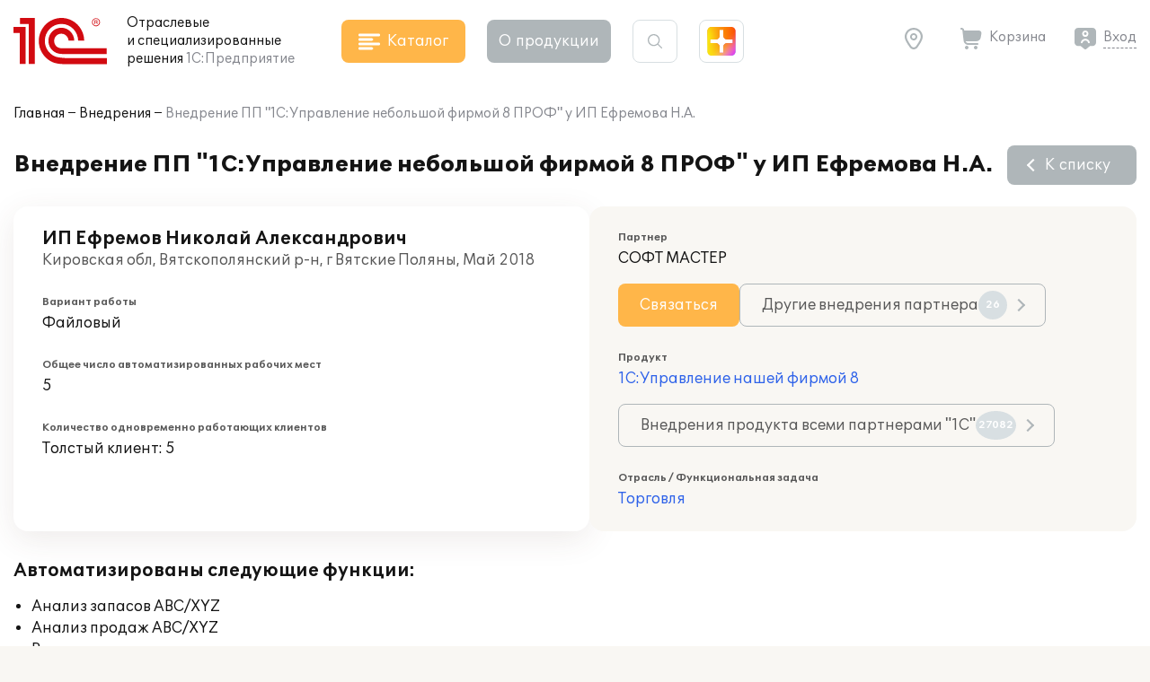

--- FILE ---
content_type: image/svg+xml
request_url: https://solutions.1c.ru/local/templates/sol23/build/img/shine/shine_6.svg
body_size: 796
content:
<svg width="350" height="355" viewBox="0 0 350 355" fill="none" xmlns="http://www.w3.org/2000/svg">
<mask id="shine_6_mask" style="mask-type:alpha" maskUnits="userSpaceOnUse" x="0" y="0" width="350" height="355">
<path d="M295.958 0H54.0417C24.1993 0 0 24.1953 0 54.0328V300.967C0 330.805 24.1993 355 54.0417 355H295.958C325.801 355 350 330.805 350 300.967V54.0328C350 24.1953 325.801 0 295.958 0ZM314.108 199.383H242.323C218.124 199.383 197.483 219.537 197.458 243.732V317.64H152.593V243.732C152.593 219.537 131.927 199.484 107.728 199.459L35.9431 199.383V155.058H107.728C131.927 155.058 152.567 134.879 152.593 110.683L152.669 36.8013H197.458V110.683C197.458 134.879 218.124 155.033 242.323 155.033L314.108 155.109V199.383Z" fill="#D9D9D9"/>
</mask>
<g mask="url(#shine_6_mask)" filter="url(#shine_6_filter)">
<rect x="-59.6978" y="-254.698" width="741.328" height="741.328" transform="rotate(45 -59.6978 -254.698)" fill="url(#paint0_shine_6)"/>
<rect x="536.698" y="-907" width="1319.03" height="1319.03" transform="rotate(45 536.698 -907)" fill="url(#paint1_shine_6)"/>
<rect x="-316.698" y="-281" width="561.443" height="561.443" transform="rotate(45 -316.698 -281)" fill="url(#paint2_shine_6)"/>
<rect x="446.94" y="142.06" width="788.881" height="788.881" transform="rotate(45 446.94 142.06)" fill="url(#paint3_shine_6)"/>
</g>
<defs>
<radialGradient id="paint0_shine_6" cx="0" cy="0" r="1" gradientUnits="userSpaceOnUse" gradientTransform="translate(310.966 115.966) rotate(90) scale(370.664)">
<stop stop-color="#FF0000"/>
<stop offset="1" stop-color="#FAFF0D"/>
</radialGradient>
<radialGradient id="paint1_shine_6" cx="0" cy="0" r="1" gradientUnits="userSpaceOnUse" gradientTransform="translate(1196.21 -247.483) rotate(90) scale(659.517)">
<stop stop-color="#FF0000"/>
<stop offset="1" stop-color="#FAFF0D"/>
</radialGradient>
<radialGradient id="paint2_shine_6" cx="0" cy="0" r="1" gradientUnits="userSpaceOnUse" gradientTransform="translate(-35.9763 -0.278569) rotate(90) scale(280.721)">
<stop stop-color="#00FFE0"/>
<stop offset="1" stop-color="#FAFF0D"/>
</radialGradient>
<radialGradient id="paint3_shine_6" cx="0" cy="0" r="1" gradientUnits="userSpaceOnUse" gradientTransform="translate(841.38 536.501) rotate(90) scale(394.441)">
<stop stop-color="#00FFE0"/>
<stop offset="1" stop-color="#EC0DFF"/>
</radialGradient>
</defs>
<defs>
    <filter id="shine_6_filter" x="0" y="0" xmlns="http://www.w3.org/2000/svg">
      <feGaussianBlur in="SourceGraphic" stdDeviation="55" />
    </filter>
  </defs>
</svg>


--- FILE ---
content_type: application/javascript
request_url: https://solutions.1c.ru/local/templates/sol23/build/js/chunks/form.a571eb9f87a0bccaccdc.js
body_size: 9180
content:
/*! For license information please see form.a571eb9f87a0bccaccdc.js.LICENSE.txt */
"use strict";(self.webpackChunksol=self.webpackChunksol||[]).push([[6680],{4074:function(e,t,n){n.d(t,{Z:function(){return l}});var r=n(9270);function a(e){return a="function"==typeof Symbol&&"symbol"==typeof Symbol.iterator?function(e){return typeof e}:function(e){return e&&"function"==typeof Symbol&&e.constructor===Symbol&&e!==Symbol.prototype?"symbol":typeof e},a(e)}function o(e,t){for(var n=0;n<t.length;n++){var r=t[n];r.enumerable=r.enumerable||!1,r.configurable=!0,"value"in r&&(r.writable=!0),Object.defineProperty(e,(void 0,o=function(e,t){if("object"!==a(e)||null===e)return e;var n=e[Symbol.toPrimitive];if(void 0!==n){var r=n.call(e,"string");if("object"!==a(r))return r;throw new TypeError("@@toPrimitive must return a primitive value.")}return String(e)}(r.key),"symbol"===a(o)?o:String(o)),r)}var o}function i(){return i="undefined"!=typeof Reflect&&Reflect.get?Reflect.get.bind():function(e,t,n){var r=function(e,t){for(;!Object.prototype.hasOwnProperty.call(e,t)&&null!==(e=s(e)););return e}(e,t);if(r){var a=Object.getOwnPropertyDescriptor(r,t);return a.get?a.get.call(arguments.length<3?e:n):a.value}},i.apply(this,arguments)}function c(e,t){return c=Object.setPrototypeOf?Object.setPrototypeOf.bind():function(e,t){return e.__proto__=t,e},c(e,t)}function s(e){return s=Object.setPrototypeOf?Object.getPrototypeOf.bind():function(e){return e.__proto__||Object.getPrototypeOf(e)},s(e)}var l=function(e){!function(e,t){if("function"!=typeof t&&null!==t)throw new TypeError("Super expression must either be null or a function");e.prototype=Object.create(t&&t.prototype,{constructor:{value:e,writable:!0,configurable:!0}}),Object.defineProperty(e,"prototype",{writable:!1}),t&&c(e,t)}(f,e);var t,n,l,u,d=(l=f,u=function(){if("undefined"==typeof Reflect||!Reflect.construct)return!1;if(Reflect.construct.sham)return!1;if("function"==typeof Proxy)return!0;try{return Boolean.prototype.valueOf.call(Reflect.construct(Boolean,[],(function(){}))),!0}catch(e){return!1}}(),function(){var e,t=s(l);if(u){var n=s(this).constructor;e=Reflect.construct(t,arguments,n)}else e=t.apply(this,arguments);return function(e,t){if(t&&("object"===a(t)||"function"==typeof t))return t;if(void 0!==t)throw new TypeError("Derived constructors may only return object or undefined");return function(e){if(void 0===e)throw new ReferenceError("this hasn't been initialised - super() hasn't been called");return e}(e)}(this,e)});function f(){return function(e,t){if(!(e instanceof t))throw new TypeError("Cannot call a class as a function")}(this,f),d.apply(this,arguments)}return t=f,(n=[{key:"addExistingFile",value:function(e){e.accepted=!0,e.status=r.f.SUCCESS,this.files.push(e),this.emit("addedfile",e),this.emit("complete",e),this.emit("success",e),this._updateMaxFilesReachedClass()}},{key:"addFile",value:function(e){this.options.beforeadd&&this.options.beforeadd.call(this,e),i(s(f.prototype),"addFile",this).call(this,e)}}])&&o(t.prototype,n),Object.defineProperty(t,"prototype",{writable:!1}),f}(r.f)},4344:function(e,t,n){n.r(t),n.d(t,{InitSelect:function(){return m},RemoveErrors:function(){return y},default:function(){return p}});var r=n(4233),a=n(4074),o=n(5159),i=n.n(o),c=n(9644),s=n(5599),l=n.n(s);function u(e){return u="function"==typeof Symbol&&"symbol"==typeof Symbol.iterator?function(e){return typeof e}:function(e){return e&&"function"==typeof Symbol&&e.constructor===Symbol&&e!==Symbol.prototype?"symbol":typeof e},u(e)}function d(){d=function(){return e};var e={},t=Object.prototype,n=t.hasOwnProperty,r=Object.defineProperty||function(e,t,n){e[t]=n.value},a="function"==typeof Symbol?Symbol:{},o=a.iterator||"@@iterator",i=a.asyncIterator||"@@asyncIterator",c=a.toStringTag||"@@toStringTag";function s(e,t,n){return Object.defineProperty(e,t,{value:n,enumerable:!0,configurable:!0,writable:!0}),e[t]}try{s({},"")}catch(e){s=function(e,t,n){return e[t]=n}}function l(e,t,n,a){var o=t&&t.prototype instanceof h?t:h,i=Object.create(o.prototype),c=new k(a||[]);return r(i,"_invoke",{value:E(e,n,c)}),i}function f(e,t,n){try{return{type:"normal",arg:e.call(t,n)}}catch(e){return{type:"throw",arg:e}}}e.wrap=l;var v={};function h(){}function p(){}function y(){}var m={};s(m,o,(function(){return this}));var b=Object.getPrototypeOf,L=b&&b(b(O([])));L&&L!==t&&n.call(L,o)&&(m=L);var _=y.prototype=h.prototype=Object.create(m);function g(e){["next","throw","return"].forEach((function(t){s(e,t,(function(e){return this._invoke(t,e)}))}))}function w(e,t){function a(r,o,i,c){var s=f(e[r],e,o);if("throw"!==s.type){var l=s.arg,d=l.value;return d&&"object"==u(d)&&n.call(d,"__await")?t.resolve(d.__await).then((function(e){a("next",e,i,c)}),(function(e){a("throw",e,i,c)})):t.resolve(d).then((function(e){l.value=e,i(l)}),(function(e){return a("throw",e,i,c)}))}c(s.arg)}var o;r(this,"_invoke",{value:function(e,n){function r(){return new t((function(t,r){a(e,n,t,r)}))}return o=o?o.then(r,r):r()}})}function E(e,t,n){var r="suspendedStart";return function(a,o){if("executing"===r)throw new Error("Generator is already running");if("completed"===r){if("throw"===a)throw o;return{value:void 0,done:!0}}for(n.method=a,n.arg=o;;){var i=n.delegate;if(i){var c=S(i,n);if(c){if(c===v)continue;return c}}if("next"===n.method)n.sent=n._sent=n.arg;else if("throw"===n.method){if("suspendedStart"===r)throw r="completed",n.arg;n.dispatchException(n.arg)}else"return"===n.method&&n.abrupt("return",n.arg);r="executing";var s=f(e,t,n);if("normal"===s.type){if(r=n.done?"completed":"suspendedYield",s.arg===v)continue;return{value:s.arg,done:n.done}}"throw"===s.type&&(r="completed",n.method="throw",n.arg=s.arg)}}}function S(e,t){var n=t.method,r=e.iterator[n];if(void 0===r)return t.delegate=null,"throw"===n&&e.iterator.return&&(t.method="return",t.arg=void 0,S(e,t),"throw"===t.method)||"return"!==n&&(t.method="throw",t.arg=new TypeError("The iterator does not provide a '"+n+"' method")),v;var a=f(r,e.iterator,t.arg);if("throw"===a.type)return t.method="throw",t.arg=a.arg,t.delegate=null,v;var o=a.arg;return o?o.done?(t[e.resultName]=o.value,t.next=e.nextLoc,"return"!==t.method&&(t.method="next",t.arg=void 0),t.delegate=null,v):o:(t.method="throw",t.arg=new TypeError("iterator result is not an object"),t.delegate=null,v)}function q(e){var t={tryLoc:e[0]};1 in e&&(t.catchLoc=e[1]),2 in e&&(t.finallyLoc=e[2],t.afterLoc=e[3]),this.tryEntries.push(t)}function x(e){var t=e.completion||{};t.type="normal",delete t.arg,e.completion=t}function k(e){this.tryEntries=[{tryLoc:"root"}],e.forEach(q,this),this.reset(!0)}function O(e){if(e){var t=e[o];if(t)return t.call(e);if("function"==typeof e.next)return e;if(!isNaN(e.length)){var r=-1,a=function t(){for(;++r<e.length;)if(n.call(e,r))return t.value=e[r],t.done=!1,t;return t.value=void 0,t.done=!0,t};return a.next=a}}return{next:A}}function A(){return{value:void 0,done:!0}}return p.prototype=y,r(_,"constructor",{value:y,configurable:!0}),r(y,"constructor",{value:p,configurable:!0}),p.displayName=s(y,c,"GeneratorFunction"),e.isGeneratorFunction=function(e){var t="function"==typeof e&&e.constructor;return!!t&&(t===p||"GeneratorFunction"===(t.displayName||t.name))},e.mark=function(e){return Object.setPrototypeOf?Object.setPrototypeOf(e,y):(e.__proto__=y,s(e,c,"GeneratorFunction")),e.prototype=Object.create(_),e},e.awrap=function(e){return{__await:e}},g(w.prototype),s(w.prototype,i,(function(){return this})),e.AsyncIterator=w,e.async=function(t,n,r,a,o){void 0===o&&(o=Promise);var i=new w(l(t,n,r,a),o);return e.isGeneratorFunction(n)?i:i.next().then((function(e){return e.done?e.value:i.next()}))},g(_),s(_,c,"Generator"),s(_,o,(function(){return this})),s(_,"toString",(function(){return"[object Generator]"})),e.keys=function(e){var t=Object(e),n=[];for(var r in t)n.push(r);return n.reverse(),function e(){for(;n.length;){var r=n.pop();if(r in t)return e.value=r,e.done=!1,e}return e.done=!0,e}},e.values=O,k.prototype={constructor:k,reset:function(e){if(this.prev=0,this.next=0,this.sent=this._sent=void 0,this.done=!1,this.delegate=null,this.method="next",this.arg=void 0,this.tryEntries.forEach(x),!e)for(var t in this)"t"===t.charAt(0)&&n.call(this,t)&&!isNaN(+t.slice(1))&&(this[t]=void 0)},stop:function(){this.done=!0;var e=this.tryEntries[0].completion;if("throw"===e.type)throw e.arg;return this.rval},dispatchException:function(e){if(this.done)throw e;var t=this;function r(n,r){return i.type="throw",i.arg=e,t.next=n,r&&(t.method="next",t.arg=void 0),!!r}for(var a=this.tryEntries.length-1;a>=0;--a){var o=this.tryEntries[a],i=o.completion;if("root"===o.tryLoc)return r("end");if(o.tryLoc<=this.prev){var c=n.call(o,"catchLoc"),s=n.call(o,"finallyLoc");if(c&&s){if(this.prev<o.catchLoc)return r(o.catchLoc,!0);if(this.prev<o.finallyLoc)return r(o.finallyLoc)}else if(c){if(this.prev<o.catchLoc)return r(o.catchLoc,!0)}else{if(!s)throw new Error("try statement without catch or finally");if(this.prev<o.finallyLoc)return r(o.finallyLoc)}}}},abrupt:function(e,t){for(var r=this.tryEntries.length-1;r>=0;--r){var a=this.tryEntries[r];if(a.tryLoc<=this.prev&&n.call(a,"finallyLoc")&&this.prev<a.finallyLoc){var o=a;break}}o&&("break"===e||"continue"===e)&&o.tryLoc<=t&&t<=o.finallyLoc&&(o=null);var i=o?o.completion:{};return i.type=e,i.arg=t,o?(this.method="next",this.next=o.finallyLoc,v):this.complete(i)},complete:function(e,t){if("throw"===e.type)throw e.arg;return"break"===e.type||"continue"===e.type?this.next=e.arg:"return"===e.type?(this.rval=this.arg=e.arg,this.method="return",this.next="end"):"normal"===e.type&&t&&(this.next=t),v},finish:function(e){for(var t=this.tryEntries.length-1;t>=0;--t){var n=this.tryEntries[t];if(n.finallyLoc===e)return this.complete(n.completion,n.afterLoc),x(n),v}},catch:function(e){for(var t=this.tryEntries.length-1;t>=0;--t){var n=this.tryEntries[t];if(n.tryLoc===e){var r=n.completion;if("throw"===r.type){var a=r.arg;x(n)}return a}}throw new Error("illegal catch attempt")},delegateYield:function(e,t,n){return this.delegate={iterator:O(e),resultName:t,nextLoc:n},"next"===this.method&&(this.arg=void 0),v}},e}function f(e,t,n,r,a,o,i){try{var c=e[o](i),s=c.value}catch(e){return void n(e)}c.done?t(s):Promise.resolve(s).then(r,a)}function v(e,t){var n="undefined"!=typeof Symbol&&e[Symbol.iterator]||e["@@iterator"];if(!n){if(Array.isArray(e)||(n=function(e,t){if(e){if("string"==typeof e)return h(e,t);var n=Object.prototype.toString.call(e).slice(8,-1);return"Object"===n&&e.constructor&&(n=e.constructor.name),"Map"===n||"Set"===n?Array.from(e):"Arguments"===n||/^(?:Ui|I)nt(?:8|16|32)(?:Clamped)?Array$/.test(n)?h(e,t):void 0}}(e))||t&&e&&"number"==typeof e.length){n&&(e=n);var r=0,a=function(){};return{s:a,n:function(){return r>=e.length?{done:!0}:{done:!1,value:e[r++]}},e:function(e){throw e},f:a}}throw new TypeError("Invalid attempt to iterate non-iterable instance.\nIn order to be iterable, non-array objects must have a [Symbol.iterator]() method.")}var o,i=!0,c=!1;return{s:function(){n=n.call(e)},n:function(){var e=n.next();return i=e.done,e},e:function(e){c=!0,o=e},f:function(){try{i||null==n.return||n.return()}finally{if(c)throw o}}}}function h(e,t){(null==t||t>e.length)&&(t=e.length);for(var n=0,r=new Array(t);n<t;n++)r[n]=e[n];return r}function p(){window.wp__DropzoneCustom=a.Z;var e=document.querySelectorAll("form"),t=function(e){var t,n=v(e.querySelectorAll(".input_date"));try{var r=function(){var e=t.value;if(e.classList.contains("_iidat"))return"continue";e.classList.add("_iidat");var n=l()(e,{showAllDates:!0,overlayPlaceholder:"Введите год",startDay:1,customDays:["Вс","Пн","Вт","Ср","Чт","Пт","Сб"],customMonths:["Январь","Февраль","Март","Апрель","Май","Июнь","Июль","Август","Сентябрь","Октябрь","Ноябрь","Декабрь"],customOverlayMonths:["Январь","Февраль","Март","Апрель","Май","Июнь","Июль","Август","Сентябрь","Октябрь","Ноябрь","Декабрь"],formatter:function(e,t,n){var r=t.getFullYear(),a=t.getMonth()+1,o=t.getDate();o<10&&(o="0"+o),a<10&&(a="0"+a);var i=o+"."+a+"."+r;e.value=i,e.dispatchEvent(new Event("input"))},onShow:function(e){var t=document.querySelector(".qs-datepicker-container.qs-show-important");null!==t&&(t.className="qs-datepicker-container qs-hidden");var n=e.calendarContainer;n.style.top=e.positionedEl.clientHeight+"px",n.style.left="0px",n.className="qs-datepicker-container qs-show-important";var r,a=v(n.querySelectorAll(".qs-square"));try{for(a.s();!(r=a.n()).done;)r.value.addEventListener("click",(function(){n.className="qs-datepicker-container qs-hidden"}))}catch(e){a.e(e)}finally{a.f()}},onMonthChange:function(e){var t,n=e.calendarContainer,r=v(n.querySelectorAll(".qs-square"));try{for(r.s();!(t=r.n()).done;)t.value.addEventListener("click",(function(){n.className="qs-datepicker-container qs-hidden"}))}catch(e){r.e(e)}finally{r.f()}},onHide:function(e){e.calendarContainer.className="qs-datepicker-container qs-show-important"}}),r=e.nextElementSibling;if(r&&r.classList.contains("input__icon_calendar"))r.onclick=function(){n.show()};else{var a=e.closest(".form_block");if(null!==a){var o=a.querySelector(".input__icon_calendar");null!==o&&(o.onclick=function(){n.show()})}}};for(n.s();!(t=n.n()).done;)r()}catch(e){n.e(e)}finally{n.f()}document.addEventListener("click",(function(e){var t=document.querySelector(".qs-datepicker-container.qs-show-important");null!==t&&(t.contains(e.target)||null!==e.target.closest(".input__icon_calendar")||null!==e.target.closest(".qs-arrow")||null!==e.target.closest(".input_date")||(t.className="qs-datepicker-container qs-hidden"))}))},o=function(e){var t,n=v(document.querySelectorAll(".label_checkbox__switch"));try{var r=function(){var e=t.value;if(e.classList.contains("_iicbs"))return"continue";e.classList.add("_iicbs");var n=e.querySelector(".input_txt");null!==n&&(n.style.width=n.clientWidth+"px");var r=e.querySelector("input");r.addEventListener("input",(function(){null!==n&&(n.innerHTML=r.checked?e.dataset.checked:e.dataset.unchecked)}))};for(n.s();!(t=n.n()).done;)r()}catch(e){n.e(e)}finally{n.f()}},i=function(e){var t,n=v(e.querySelectorAll(".file_wrap"));try{var r=function(){var e=t.value;if(e.classList.contains("_iifi"))return"continue";e.classList.add("_iifi");var n=e.querySelector("input"),r=e.querySelector(".file_txt");n.addEventListener("change",(function(){var e=n.files[0];r.innerHTML=e.name}))};for(n.s();!(t=n.n()).done;)r()}catch(e){n.e(e)}finally{n.f()}},s=function(e){var t,n=v(e.querySelectorAll('input[type="tel"]'));try{var r=function(){var e=t.value;if(e.classList.contains("_iitel"))return"continue";e.classList.add("_iitel"),e.addEventListener("input",(function(t){e.value=e.value.replace(/[^0-9()+\-\s.]/g,"").replace(/(\..*?)\..*/g,"$1").replace(/^0[^.]/,"0")}),!1)};for(n.s();!(t=n.n()).done;)r()}catch(e){n.e(e)}finally{n.f()}},u=function(e){var t=e.querySelector(".range_wrap");if(null!==t&&!t.classList.contains("_irs")){t.classList.add("_irs");var n=t.querySelector(".range_input"),r=t.querySelector(".range_slider"),a=Number(r.dataset.min),o=Number(r.dataset.max);c.ZP.create(r,{start:Number(r.dataset.start),connect:"lower",step:1,range:{min:a,max:o}}),r.noUiSlider.on("slide",(function(e,t){if(null!==n){var r=Number(e[t]);r>100?r="100+":r<1&&(r="Не выбрано"),n.value=r}})),n.addEventListener("input",(function(e){var t=Number(n.value);t>=a&&t<=o?r.noUiSlider.set(t):t<a?r.noUiSlider.set(a):t>o&&r.noUiSlider.set(o)}))}},d=function(e,t,n){switch(t){case"radio":case"checkbox":e.addEventListener("input",(function(){n.classList.contains("_error")&&!0===e.checked&&n.classList.remove("_error")}),{once:!0});break;case"select":e.addEventListener("change",(function(){n.classList.contains("_error")&&""!==e.value&&n.classList.remove("_error")}),{once:!0});break;default:e.addEventListener("input",(function(){n.classList.contains("_error")&&""!==e.value&&n.classList.remove("_error")}),{once:!0})}},f=function(e){null!==e&&(e.removeAttribute("style"),e.classList.remove("_loading"),e.removeAttribute("disabled","disabled"))},h=function(e){e.classList.contains("needs-validation")&&(e.classList.contains("_isu")||(e.classList.add("_isu"),e.addEventListener("submit",(function(t){if(!1===function(e){var t,n=!1,r=!1,a=!0,o=v(e.querySelectorAll("[required]"));try{for(o.s();!(t=o.n()).done;){var i=t.value,c=i.getAttribute("type")?i.getAttribute("type"):i.tagName;c=c.toLowerCase();var s=i.closest(".form_block"),l=s.querySelector(".invalid");if(i.offsetParent||"select"===c||i.classList.contains("choices__input"))if(""!==i.pattern&&""!==i.value&&(new RegExp(i.pattern,"g").test(i.value)?s.classList.remove("_error"):(l.innerHTML=l.dataset.incorrect,s.classList.add("_error"),a=!1)),a)switch(c){case"radio":n||(i.checked?(s.classList.remove("_error"),n=!0):(null!==l&&(l.innerHTML=l.dataset.empty),s.classList.add("_error"),n=!1,d(i,c,s)));break;case"checkbox":r||(i.checked?(s.classList.remove("_error"),r=!0):(null!==l&&(l.innerHTML=l.dataset.empty),s.classList.add("_error"),r=!1,d(i,c,s)));break;case"tel":default:""===i.value?(null!==l&&(l.innerHTML=l.dataset.empty),s.classList.add("_error"),d(i,c,s)):s.classList.remove("_error");break;case"email":""===i.value?(null!==l&&(l.innerHTML=l.dataset.empty),s.classList.add("_error"),d(i,c,s)):/^[a-zA-Z0-9.!#$%&’*+/=?^_`{|}~-]+@[a-zA-Z0-9-]+(?:\.[a-zA-Z0-9-]+)*$/.test(i.value)?s.classList.remove("_error"):(null!==l&&(l.innerHTML=l.dataset.incorrect),s.classList.add("_error"),d(i,c,s));break;case"select":""===i[i.selectedIndex].value?(null!==l&&(l.innerHTML=l.dataset.empty),s.classList.add("_error"),d(i,c,s)):s.classList.remove("_error")}else a=!0;else s.classList.remove("_error")}}catch(e){o.e(e)}finally{o.f()}if(r){var u=document.getElementsByClassName("checkbox")[0];void 0!==u&&u.classList.remove("_error")}else{var f=document.getElementsByClassName("checkbox")[0];void 0!==f&&f.classList.add("_error")}if(n){var h=document.getElementsByClassName("radiocheck")[0];void 0!==h&&h.classList.remove("_error")}else{var p=document.getElementsByClassName("radiocheck")[0];void 0!==p&&p.classList.add("_error")}}(e)||!1===e.checkValidity())return t.preventDefault(),void t.stopPropagation();e.classList.contains("ajax-form")&&(t.preventDefault(),t.stopPropagation(),function(e){var t=e.querySelector(".btn_submit");null!==t&&(t.style.width=t.clientWidth+"px",t.classList.add("_loading"),t.setAttribute("disabled","disabled"));var a=null;e.dataset.output&&(a=document.querySelector(e.dataset.output))&&(a.classList.remove("dn"),a.classList.add("_loading"),a.innerHTML="");try{fetch(e.dataset.action,{method:"POST",body:new FormData(e)}).then((function(e){return e.text()})).then((function(o){if("string"==typeof o&&(o="{"==(o=o.trim())[0]?JSON.parse(o):{status:o,msg:o}),e.dispatchEvent(new CustomEvent("form:receiveData",{bubbles:!0,detail:o})),e.dataset.output&&a)a.classList.remove("_loading"),a.innerHTML=o.msg,f(t),e.dataset.scrollto&&document.querySelector(e.dataset.scrollto).scrollIntoView({behavior:"smooth",block:"end"}),document.dispatchEvent(new CustomEvent("contentarea.updated",{}));else{var i=e.closest(".modal");if("OK"===o.status||null===i){var c=e.parentNode.querySelector(".modal_form__error");if(null===i){var s,l=null!==(s=e.dataset.modalId)&&void 0!==s?s:"modal-form-result-"+e.getAttribute("id"),u=document.getElementById(l);u&&u.parentNode.removeChild(u);var d=document.createElement("div");d.innerHTML=o.msg.trim(),document.body.appendChild(d.firstChild),u=document.getElementById(l);var v=function(){f(t)};setTimeout((function(){n.e(6582).then(n.bind(n,4369)).then((function(e){e.CreateModal(u,v)}))}),100)}else{var h=i.querySelector(".modal_content");h.style.minHeight=(0,r.Uy)(h)+"px";var p,y=i.querySelector(".modal_inner"),m=i.querySelector(".modal_form__success");m||((m=document.createElement("div")).classList.add("modal_form__success"),m.innerHTML=null!==(p=o.success)&&void 0!==p?p:"Сообщение отправлено успешно",y.parentNode.insertBefore(m,y)),y.classList.add("_hide"),m.classList.remove("_hide");var b=function(){(function(e){e.reset()})(e),f(t),y.classList.remove("_hide"),m.classList.add("_hide"),c&&c.classList.add("_hide"),document.dispatchEvent(new CustomEvent("contentarea.closeModal",{detail:{modal:i}}))};h.classList.add("_closing"),setTimeout((function(){window.modal.CloseCallback=b,window.modal.Close()}),2e3)}}else{var L=e.parentNode.querySelector(".modal_form__error");L||((L=document.createElement("div")).classList.add("form_txt"),L.classList.add("_error"),L.classList.add("modal_form__error"),e.after(L)),L.classList.remove("_hide"),L.innerHTML=o.hasOwnProperty("msg")?o.msg:"Ошибка",f(t)}}}))}catch(e){console.log(e),f(t)}}(e))}),!1)))},p=function(e){var t,n=v(e.querySelectorAll(".btn_clear"));try{var r=function(){var e=t.value;if(e.classList.contains("_iicl"))return"continue";e.classList.add("_iicl");var n=e.closest(".form_block");if(null===n)return"continue";var r=n.querySelector("input");if(null===r)return"continue";r.classList.add("_clearing"),e.addEventListener("click",(function(){e.classList.contains("_show")?(r.value="",r.focus(),e.classList.remove("_show"),r.dispatchEvent(new Event("input"))):r.focus()}),!1),r.addEventListener("input",(function(){""===r.value?e.classList.remove("_show"):r.value.length>=1?e.classList.add("_show"):e.classList.remove("_show")}),!1)};for(n.s();!(t=n.n()).done;)r()}catch(e){n.e(e)}finally{n.f()}},y=function(e){fetch("/ajax/user/getByInn.php?inn="+e.value).then((function(e){return e.json()})).then((function(t){var n=e.closest("form").querySelectorAll("[name]");b(n,t)}))},b=function(e,t){var n,a=v(e);try{for(a.s();!(n=a.n()).done;){var o=n.value,i=void 0;if(t.hasOwnProperty(o.name))i=t[o.name];else if(o.id.length&&t.hasOwnProperty(o.id))i=t[o.id];else if(o.dataset.hasOwnProperty("ac")){var c=r.SG.getTimeObject(o.dataset.ac);c.length&&(i=c)}void 0!==i&&("checkbox"===o.type?o.checked||(o.checked=!0,o.dispatchEvent(new Event("change"))):o.value.length&&"0"!=o.value||(o.value=i,o.dispatchEvent(new Event("change"))))}}catch(e){a.e(e)}finally{a.f()}if(window.hasOwnProperty("jsHelper")){var s,l=v(window.jsHelper.userDataFormCallbacks);try{for(l.s();!(s=l.n()).done;)(0,s.value)(t)}catch(e){l.e(e)}finally{l.f()}}};m();var L,_=v(e);try{for(_.s();!(L=_.n()).done;){var g=L.value;o(),i(g),s(g),t(g),u(g),p(g),h(g)}}catch(e){_.e(e)}finally{_.f()}!function(){var e,t=v(document.querySelectorAll(".form_captcha__img.refresh span"));try{var n=function(){var t=e.value;if(t.classList.contains("_iie"))return"continue";t.classList.add("_iie"),t.addEventListener("click",(function(e){e.stopPropagation();try{fetch("/ajax/user/captcha_reload.php").then((function(e){return e.text()})).then((function(e){t.parentNode.querySelector("input").value=e;var n=t.parentNode.querySelector("img");n.src=n.dataset.src+e}))}catch(e){}}))};for(t.s();!(e=t.n()).done;)n()}catch(e){t.e(e)}finally{t.f()}var r,a=v(document.querySelectorAll("input[pattern]"));try{var o=function(){var e=r.value;e.addEventListener("input",(function(t){var n=e.closest(".form_block"),r=n.querySelector(".invalid"),a=new RegExp(e.pattern,"g");e.offsetParent||n.classList.remove("_error"),a.test(e.value)?(r.innerHTML="",n.classList.remove("_error")):(r.innerHTML=r.dataset.incorrect,n.classList.add("_error"))}),!1)};for(a.s();!(r=a.n()).done;)o()}catch(e){a.e(e)}finally{a.f()}var i,c=v(document.querySelectorAll("input.inn_live"));try{var s=function(){var e=i.value;if(e.classList.contains("_iie"))return"continue";e.classList.add("_iie");var t=null;e.addEventListener("keyup",(function(){clearTimeout(t),t=setTimeout((function(){y(e)}),500)})),e.addEventListener("change",(function(){clearTimeout(t),y(e)})),e.addEventListener("input",(function(t){e.value=e.value.replace(/[^0-9]/g,"")}),!1)};for(c.s();!(i=c.n()).done;)s()}catch(e){c.e(e)}finally{c.f()}var l,u=v(document.querySelectorAll("input[data-sub]"));try{var d=function(){var e=l.value;if(e.classList.contains("_iie"))return"continue";e.classList.add("_iie"),e.addEventListener("input",(function(){if("radio"==e.type){var t,n=v(document.querySelectorAll('input[name="'+e.name+'"]'));try{for(n.s();!(t=n.n()).done;){var r=t.value;if(!r.checked&&r.dataset.sub){var a,o=v(document.querySelectorAll(r.dataset.sub));try{for(o.s();!(a=o.n()).done;){var i=a.value;i.classList.add("dn"),i.disabled=!0}}catch(e){o.e(e)}finally{o.f()}}}}catch(e){n.e(e)}finally{n.f()}}if(e.dataset.sub){var c,s=v(document.querySelectorAll(e.dataset.sub));try{for(s.s();!(c=s.n()).done;){var l=c.value,u=e.checked;e.dataset.revert&&(u=!u),u?(l.classList.remove("dn"),l.disabled=!1):(l.classList.add("dn"),l.disabled=!0)}}catch(e){s.e(e)}finally{s.f()}}})),e.dispatchEvent(new Event("input"))};for(u.s();!(l=u.n()).done;)d()}catch(e){u.e(e)}finally{u.f()}var f,h=v(document.querySelectorAll("select[data-sub]"));try{var p=function(){var e=f.value;if(e.classList.contains("_iie"))return"continue";e.classList.add("_iie"),e.addEventListener("input",(function(){var t,n=v(e.querySelectorAll("option[data-sub]"));try{for(n.s();!(t=n.n()).done;){var r=t.value;if(r.selected){var a,o=v(document.querySelectorAll(r.dataset.sub));try{for(o.s();!(a=o.n()).done;){var i=a.value;i.classList.remove("dn"),i.disabled=!1}}catch(e){o.e(e)}finally{o.f()}}else{var c,s=v(document.querySelectorAll(r.dataset.sub));try{for(s.s();!(c=s.n()).done;){var l=c.value;l.classList.add("dn"),l.disabled=!0}}catch(e){s.e(e)}finally{s.f()}}}}catch(e){n.e(e)}finally{n.f()}})),e.dispatchEvent(new Event("input"))};for(h.s();!(f=h.n()).done;)p()}catch(e){h.e(e)}finally{h.f()}var m,b=v(document.querySelectorAll(".btnSaveManagerForm"));try{var L=function(){var e=m.value;if(e.classList.contains("_iie"))return"continue";e.classList.add("_iie"),e.addEventListener("click",(function(){var t=e.closest("form");if(t){var n=t.querySelector("#no_success");n&&(n.value=1),t.querySelector('[type="submit"]').click()}}))};for(b.s();!(m=b.n()).done;)L()}catch(e){b.e(e)}finally{b.f()}var _,g=0,w=v(document.querySelectorAll("input.live_partcode"));try{var E=function(){var e=_.value;if(e.classList.contains("_iie"))return"continue";e.classList.add("_iie"),e.addEventListener("input",(function(){var t=e.closest(".form_block"),n=t.querySelector(".label_block");e.value.length?fetch(t.dataset.ajax+e.value).then((function(e){return e.json()})).then((function(e){var t="";e.CODE&&(t=e.NAME),n.innerHTML=t})):n.innerHTML=""})),e.value.length&&setTimeout((function(){e.dispatchEvent(new Event("input"))}),g+=100)};for(w.s();!(_=w.n()).done;)E()}catch(e){w.e(e)}finally{w.f()}}(),function(){try{fetch("/ajax/user/getUserData.php").then((function(e){return e.json()})).then((function(e){var t=document.querySelectorAll(".prefill [name]");b(t,e)}))}catch(e){}}()}function y(e){var t,n=v(e.querySelectorAll("._error"));try{for(n.s();!(t=n.n()).done;)t.value.classList.remove("_error")}catch(e){n.e(e)}finally{n.f()}}function m(){var e,t=v(document.querySelectorAll("select.choice"));try{var n=function(){var t=e.value;if(t.classList.contains("_isc"))return"continue";t.classList.add("_isc");var n={searchEnabled:!1,itemSelectText:"",shouldSort:!1,loadingText:"Загрузка",noChoicesText:"Все элементы выбраны",noResultsText:"Ничего не нашлось",addItemText:function(e){},maxItemText:function(e){},searchFields:["label"],fuseOptions:{shouldSort:!1,includeMatches:!0,threshold:.1,distance:1e3},searchResultLimit:100,callbackOnCreateTemplates:function(e,t,n){var r=this;return{choice:function(){for(var e,t=arguments.length,n=new Array(t),a=0;a<t;a++)n[a]=arguments[a];var o=(e=i().defaults.templates.choice).call.apply(e,[r].concat(n));if(void 0!==n[1].customProperties.cls){var c=n[1].customProperties.cls;c.length&&o.classList.add(c.split(" "))}return o}}}};void 0!==t.dataset.search&&(n.searchEnabled=!0),t.multiple&&(n.placeholderValue=t.getAttribute("placeholder"),n.removeItemButton=!0),t.classList.contains("selective")&&(n.removeItemButton=!1,n.duplicateItemsAllowed=!1,n.renderSelectedChoices="always");var r=new(i())(t,n);window["choice"+t.id]=r,t.addEventListener("choice:rebuild",(function(e){r.clearStore(),r.setChoices(e.detail)})),t.addEventListener("choice:deselect",(function(e){r.removeActiveItems()})),t.addEventListener("addItem",(function(e){t.dispatchEvent(new Event("input"))})),t.multiple&&t.addEventListener("removeItem",(function(e){t.dispatchEvent(new Event("input"))})),void 0!==t.dataset.ajax?(t.addEventListener("search",(function(e){r.setChoices([{value:"",label:"...",disabled:!0}],"value","label",!0),t.searchTimeout&&clearTimeout(t.searchTimeout),t.searchTimeout=setTimeout((function(){t.dispatchEvent(new CustomEvent("search.run",{detail:e.detail,bubbles:!0,cancelable:!0}))}),350)})),t.addEventListener("search.run",function(){var e,n=(e=d().mark((function e(n){var a,o,i,c,s,l,u;return d().wrap((function(e){for(;;)switch(e.prev=e.next){case 0:return(a=t.dataset.ajax).indexOf("?")>=0?a+="&":a+="?",e.next=4,fetch(a+"s="+n.detail.value).then((function(e){return e.json()}));case 4:o=e.sent,i=[],c=0,s=v(o);try{for(s.s();!(l=s.n()).done;)u=l.value,c++,i.push({value:u.value,label:u.label,id:c})}catch(e){s.e(e)}finally{s.f()}r.setChoices(i,"value","label",!0);case 10:case"end":return e.stop()}}),e)})),function(){var t=this,n=arguments;return new Promise((function(r,a){var o=e.apply(t,n);function i(e){f(o,r,a,i,c,"next",e)}function c(e){f(o,r,a,i,c,"throw",e)}i(void 0)}))});return function(e){return n.apply(this,arguments)}}())):t.dataset.tags&&t.addEventListener("search",(function(e){var t,n=!1,a=v(r._store.choices);try{for(a.s();!(t=a.n()).done;){var o=t.value;o.customProperties.generated&&!o.selected?r._store.choices.splice(r._store.choices.indexOf(o),1):o.label===e.detail.value&&(n=!0)}}catch(e){a.e(e)}finally{a.f()}n||r.setChoices([{value:e.detail.value,label:e.detail.value,customProperties:{generated:1}}])}))};for(t.s();!(e=t.n()).done;)n()}catch(e){t.e(e)}finally{t.f()}}}}]);